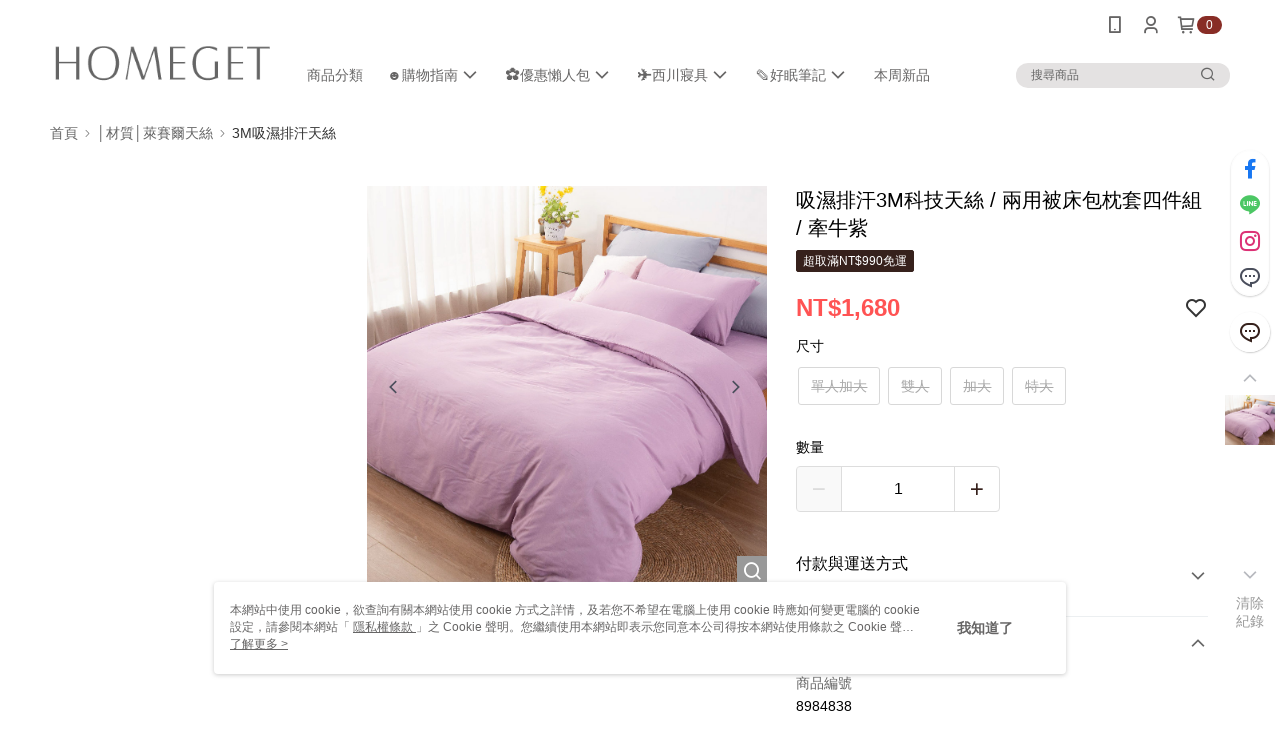

--- FILE ---
content_type: text/css
request_url: https://cms-static.cdn.91app.com/theme/36860/css/cmsTheme_e205da52-eb64-4e79-b3e7-5d72b6d7b03f_1768269497406.css?v=020190828
body_size: 349
content:
.cms-badge{color:#fff;background:#882d26}.cms-header{background:#fff}.cms-nav{color:#666565}.cms-logo{background-image:url(https://cms-static.cdn.91app.com/images/original/36860/775f1bd2-456d-4bf5-9a0d-ca41182a8b17-1696846534-6fk7c8x04m_d.png)}.cms-linkColor{color:#428bca !important}.cms-moneyColor{color:#ff5353 !important}.cms-discountMoneyColor{color:#ff5353 !important}.cms-primaryBtnBgColor{background-color:#36211c !important}.cms-primaryBtnTextColor{color:#fff !important}.cms-secondBtnBgColor{background-color:#fff !important}.cms-secondBtnTextColor{color:#36211c !important}.cms-secondBtnBorderColor{border-color:#36211c !important}.cms-primaryHeartBtnBgColor{color:#ff5353 !important}.cms-secondHeartBtnBgColor{color:#333 !important}.cms-generalTagBgColor{background-color:#36211c !important}.cms-generalTagTextColor{color:#fff !important}.cms-emphasisTagBgColor{background-color:#36211c !important}.cms-emphasisTagTextColor{color:#fff !important}.cms-keyWordTagTextColor{color:#ccc !important}.cms-moneyBgColor{background-color:#ff5353 !important}.cms-moneyBorderColor{border-color:#ff5353 !important}.cms-moneyOutlineColor{outline-color:#ff5353 !important}#progressbar li.active:before{background-color:#ff5353 !important;border-color:#ff5353 !important}.cms-secondBtnBgColor:hover{background-color:#f7f7f7 !important}.cms-primaryBtnBgColor:hover{background-color:#2c1b17 !important}.cms-primaryBtnBorderColor{border-color:#36211c !important}.cms-primaryQtyBtnTextColor{color:#36211c !important}.cms-tagBorderColor{border-color:#36211c !important}.banner-discount-fee{color:#ff5353 !important}.banner-add-to-cart{border-color:#36211c !important;color:#36211c !important}.cms-main-color{background-color:#fff !important}.cms-sub-color{color:#666565 !important}